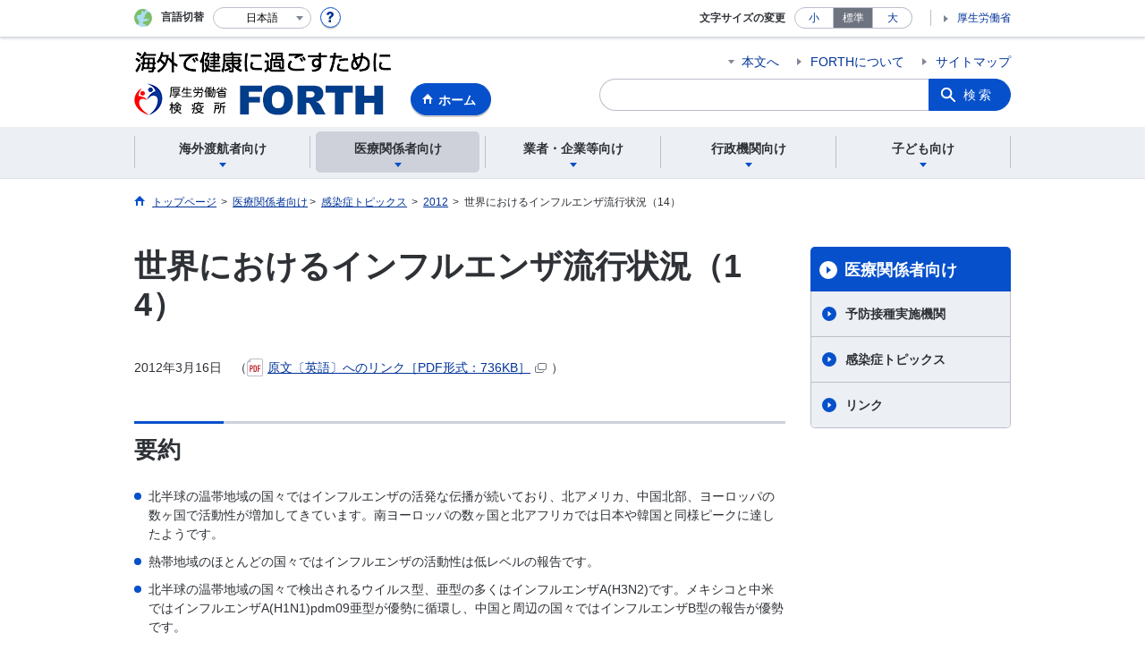

--- FILE ---
content_type: text/html
request_url: https://www.forth.go.jp/moreinfo/topics/2012/03221346.html
body_size: 9329
content:
<!DOCTYPE html>
<html lang="ja" class="is-nojs">
<head prefix="og: http://ogp.me/ns# fb: http://ogp.me/ns/fb# article: http://ogp.me/ns/article#">
<meta charset="UTF-8">
<meta name="robots" content="index,follow">
<meta http-equiv="X-UA-Compatible" content="IE=edge">
<meta name="viewport" content="width=device-width,initial-scale=1">
<meta name="format-detection" content="telephone=no">
<meta name="description" content="厚生労働省検疫所「FORTH」、海外で健康に過ごすために。">
<meta name="keywords" content="FORTH,厚生労働省検疫所,感染症,伝染病,鳥インフルエンザ,黄熱,デング熱,コレラ,予防接種,Pro-MED">
<meta property="og:title" content="世界におけるインフルエンザ流行状況（14）">
<meta property="og:type" content="website">
<meta property="og:url" content="https://www.forth.go.jp/moreinfo/topics/2012/03221346.html">
<meta property="og:image" content="">
<meta property="og:site_name" content="">
<meta property="og:description" content="厚生労働省検疫所「FORTH」、海外で健康に過ごすために。">
<meta property="fb:app_id" content="">
<title>FORTH｜最新ニュース｜2012年｜世界におけるインフルエンザ流行状況（14）</title>
<link rel="canonical" href="https://www.forth.go.jp/moreinfo/topics/2012/03221346.html">
<link rel="stylesheet" href="/common/css/app.css">
<link rel="stylesheet" href="/common/css/acn.css">
<script>document.documentElement.className = document.documentElement.className.replace('is-nojs', 'is-js');</script>
<script src="/common/js/newDate.js"></script>
</head>
<body class="t-forth nav02">
<noscript>
<p>このページではJavaScriptを使用しています。JavaScriptを有効にしてください。</p>
</noscript>
<div class="l-wrapper" id="top">

<header class="l-header">
<div class="l-headerMain">
<div class="l-headerMain__inner">
<div class="l-headerMain__left">
<div class="m-headerLogo" style="top:-8px;"><a href="https://www.forth.go.jp/"><img src="/content/000032627.png" alt="FORTH For Traveler's Health 海外で健康に過ごすために"></a></div>
<a href="https://www.forth.go.jp/" class="m-headerHome" style="top:-8px;"><span>ホーム</span></a>
<button type="button" class="m-headerHmenu js-hmenu"><span class="m-headerHmenu__line"><span>メニュー</span></span></button>
<!-- /.l-headerMain__left --></div>
<div class="l-headerMain__right">
<ul class="m-headerLink">
<li><a href="#content" class="m-headerLink--main js-scroll" data-id="#content">本文へ</a></li>

<li><a href="https://www.forth.go.jp/about/01.html">FORTHについて</a></li>

<li><a href="https://www.forth.go.jp/sitemap/index.html">サイトマップ</a></li>

<li class="m-headerLink--sp"><a href="https://www.mhlw.go.jp/" data-icon="external">厚生労働省</a></li>
</ul>

<form action="/search.html" id="cse-search-box">
<div class="m-headerSearch"><label for="q"><input type="text" class="m-headerSearch__textbox" name="q" id="q" title="カスタム検索" placeholder="カスタム検索"></label>
<input type="hidden" name="cx" value="003236481606497161507:quoekilltbq">
<input type="hidden" name="cof" value="FORID:9">
<input type="hidden" name="ie" value="UTF-8">
<button type="submit" name="sa" class="m-headerSearch__button">検索</button>
<!-- /.m-headerSearch --></div>
</form>
<script type="text/javascript" src="https://www.google.com/cse/brand?form=cse-search-box&lang=ja"></script>

<!-- /.l-headerMain__right --></div>
<!-- /.l-headerMain__inner --></div>
<!-- /.l-headerMain --></div>
<div class="l-headerUtil">
<div class="l-headerUtil__inner">
<div class="m-headerUtil">
<div class="m-headerUtil__lang">
<div class="m-headerUtil__lang__ttl"><span>言語切替</span></div>
<p class="m-headerUtil__lang__help"><a href="#" class="js-modal"><img src="/common/img/icn_help.svg" alt="ヘルプ情報"></a></p>
<div class="m-modal">
<div class="m-modal__content">
<div class="m-modal__inner" tabindex="0">
<div class="m-hdgLv3"><div class="m-hdgLv3__hdg">「言語切替」サービスについて</div></div>
<div><p>このホームページを、英語・中国語・韓国語へ機械的に自動翻訳します。以下の内容をご理解のうえ、ご利用いただきますようお願いします。</p>

<ul class="m-listOrder">
	<li><span class="m-listOrder__sym">1.</span>

		<div class="m-listOrder__txt">翻訳対象はページ内に記載されている文字情報となります。画像等で表現する内容は翻訳されません。</div>
	</li>
	<li><span class="m-listOrder__sym">2.</span>
		<div class="m-listOrder__txt">機械による自動翻訳のため、必ずしも正確な翻訳であるとは限りません。</div>
	</li>
	<li><span class="m-listOrder__sym">3.</span>
		<div class="m-listOrder__txt">翻訳前の日本語ページに比べ、画面の表示に若干時間がかかる場合があります。</div>
	</li>
</ul>
</div>
<button type="button" class="m-modal__close"><span>閉じる</span></button>
<!-- /.m-modal__inner --></div>
<!-- /.m-modal__content --></div>
<!-- /.m-modal --></div>
<div class="m-headerUtil__lang__select">
<div class="m-headerUtil__lang__select__current"><button type="button" id="headerLang">
<span class="is-ja">日本語</span>
<span class="is-en">English</span>
<span class="is-cn">中文(简体字)</span>
<span class="is-tw">中文(繁體字)</span>
<span class="is-ko">한국어</span>
<img src="/common/img/icn_lang.svg" alt="開く"></button></div>
<ul class="m-headerUtil__lang__select__list">
<li><olang><a href="" lang="ja" data-lang="ja">日本語</a></olang></li>
<li><olang><a href="https://translation.mhlw.go.jp
/LUCMHLW/ns/w1/jaen/" lang="en" data-lang="en">English</a></olang></li>
<li><olang><a href="https://translation.mhlw.go.jp
/LUCMHLW/ns/w1/jazh/" lang="zh-cn" data-lang="zh-cn">中文(简体字)</a></olang></li>
<li><olang><a href="https://translation.mhlw.go.jp
/LUCMHLW/ns/w1/jazhb/" lang="zh-tw" data-lang="zh-tw">中文(繁體字)</a></olang></li>
<li><olang><a href="https://translation.mhlw.go.jp
/LUCMHLW/ns/w1/jako/" lang="ko" data-lang="ko">한국어</a></olang></li>
</ul>
<olang><script src="https://code.jquery.com/jquery-3.2.1.min.js"></script></olang>
<script>
$(function(){
	if (location.href.indexOf("tl.cgi") != -1) {
	var url = location.href
	var translation_url = url.slice(0,url.indexOf("?SLANG")).slice(url.indexOf("tl.cgi/") + 7);
	}else{
	var translation_url = location.href;
	}
	$("ul.m-headerUtil__lang__select__list a").each(function() {
	$(this).attr("href",$(this).attr("href") + translation_url);
	});
});
</script>

<!-- /.m-headerUtil__lang__select --></div>
<!-- /.m-headerUtil__lang --></div>
<div class="m-headerUtil__support">
<dl class="m-headerUtil__fontsize">
<dt>文字サイズの変更</dt>
<dd><a href="#" class="tsMinus" data-size="s">小</a></dd>
<dd><a href="#" class="is-current tsReset" data-size="m">標準</a></dd>
<dd><a href="#" class="tsPlus" data-size="l">大</a></dd>
<!-- /.m-headerUtil__fontsize --></dl>
<ul class="m-headerUtil__support__list">
<li><a href="https://www.mhlw.go.jp/">厚生労働省</a></li>
</ul>
<!-- /.m-headerUtil__support --></div>
<!-- /.m-headerUtil --></div>
<!-- /.l-headerUtil__inner --></div>
<!-- /.l-headerUtil --></div>
<nav class="l-headerGnav">
<div class="l-headerGnav__inner">
<ul class="m-headerGnav">
<li><a href="#" class="js-mdrop" data-id="megadrop-01"><span><span>海外渡航者向け​</span></span></a>
<div class="m-headerMdrop" id="megadrop-01">
<div class="m-headerMdrop__content">
<div class="m-headerMdrop__hdg">
<div class="m-headerMdrop__hdg--lv2"><a href="#mdorop-01" class="js-toggle-sp" data-id="mdorop-01">海外渡航者向け​
<span class="m-headerMdrop__hdg--lv2__icn"><img src="/common/img/icn_toggle_plus.svg" alt="開く"></span></a></div>
<p class="m-headerMdrop__hdg__link"><a href="/travel/index.html">海外渡航者向け​トップへ</a></p>
<!-- /.m-headerMdrop__hdg --></div>
<div class="m-headerMdrop__content__inner">
<ul class="m-headerMdrop__menu" id="mdorop-01">
<li class="m-headerMdrop__menu--sp"><a href="/travel/index.html"><span>海外渡航者向け​トップへ</span></a></li>
<li><a href="/news/index.html"><span>お知らせ</span></a></li>
<li><a href="https://www.forth.go.jp/useful/attention/index.html"><span>海外渡航にあたって</span></a></li>
<li><a href="/moreinfo/topics/infectious_disease_name.html"><span>感染症情報</span></a></li>
<li><a href="/moreinfo/topics/useful_infection.html"><span>どうやってうつる？（感染症についての情報）</span></a></li>
<li><a href="/moreinfo/topics/yellow_fever_certificate.html"><span>黄熱について</span></a></li>
<li><a href="/moreinfo/topics/useful_malaria.html"><span>マラリアについて</span></a></li>
<li><a href="/moreinfo/topics/useful_vaccination.html"><span>海外渡航のためのワクチン</span></a></li>
<li><a href="https://www.forth.go.jp/destinations/index.html"><span>国・地域別情報</span></a></li>
<li><a href="/moreinfo/topics/animal.html"><span>動物と一緒の渡航について</span></a></li>
<li><a href="/topics/fragment1.html"><span>新着情報</span></a></li>
<li><a href="https://www.forth.go.jp/moreinfo/vaccination.html"><span>予防接種実施機関</span></a></li>
<li><a href="https://www.forth.go.jp/link/index.html"><span>リンク</span></a></li>
<!-- /.m-headerMdrop__menu --></ul>
<!-- /.m-headerMdrop__content__inner --></div>
<button type="button" class="m-headerMdrop__close"><span>閉じる</span></button>
<!-- /.m-headerMdrop__content --></div>
<!-- /.m-headerMdrop --></div>
</li>
<li><a href="#" class="js-mdrop" data-id="megadrop-02"><span><span>医療関係者向け​</span></span></a>
<div class="m-headerMdrop" id="megadrop-02">
<div class="m-headerMdrop__content">
<div class="m-headerMdrop__hdg">
<div class="m-headerMdrop__hdg--lv2"><a href="#mdorop-02" class="js-toggle-sp" data-id="mdorop-02">医療関係者向け​
<span class="m-headerMdrop__hdg--lv2__icn"><img src="/common/img/icn_toggle_plus.svg" alt="開く"></span></a></div>
<p class="m-headerMdrop__hdg__link"><a href="/healthcare/index.html">医療関係者向け​トップへ</a></p>
<!-- /.m-headerMdrop__hdg --></div>
<div class="m-headerMdrop__content__inner">
<ul class="m-headerMdrop__menu" id="mdorop-02">
<li class="m-headerMdrop__menu--sp"><a href="/healthcare/index.html"><span>医療関係者向け​トップへ</span></a></li>
<li><a href="https://www.forth.go.jp/moreinfo/vaccination.html"><span>予防接種実施機関</span></a></li>
<li><a href="https://www.forth.go.jp/link/index.html"><span>リンク</span></a></li>
<!-- /.m-headerMdrop__menu --></ul>
<!-- /.m-headerMdrop__content__inner --></div>
<button type="button" class="m-headerMdrop__close"><span>閉じる</span></button>
<!-- /.m-headerMdrop__content --></div>
<!-- /.m-headerMdrop --></div>
</li>
<li><a href="#" class="js-mdrop" data-id="megadrop-03"><span><span>業者・企業等向け​</span></span></a>
<div class="m-headerMdrop" id="megadrop-03">
<div class="m-headerMdrop__content">
<div class="m-headerMdrop__hdg">
<div class="m-headerMdrop__hdg--lv2"><a href="#mdorop-03" class="js-toggle-sp" data-id="mdorop-03">業者・企業等向け​
<span class="m-headerMdrop__hdg--lv2__icn"><img src="/common/img/icn_toggle_plus.svg" alt="開く"></span></a></div>
<p class="m-headerMdrop__hdg__link"><a href="/company/index.html">業者・企業等向け​トップへ</a></p>
<!-- /.m-headerMdrop__hdg --></div>
<div class="m-headerMdrop__content__inner">
<ul class="m-headerMdrop__menu" id="mdorop-03">
<li class="m-headerMdrop__menu--sp"><a href="/company/index.html"><span>業者・企業等向け​トップへ</span></a></li>
<li><a href="/moreinfo/topics/useful_vaccination.html"><span>海外渡航のためのワクチン</span></a></li>
<li><a href="https://www.forth.go.jp/moreinfo/vaccination.html"><span>予防接種実施機関</span></a></li>
<li><a href="https://www.forth.go.jp/link/index.html"><span>リンク</span></a></li>
<!-- /.m-headerMdrop__menu --></ul>
<!-- /.m-headerMdrop__content__inner --></div>
<button type="button" class="m-headerMdrop__close"><span>閉じる</span></button>
<!-- /.m-headerMdrop__content --></div>
<!-- /.m-headerMdrop --></div>
</li>
<li><a href="#" class="js-mdrop" data-id="megadrop-04"><span><span>行政機関向け​</span></span></a>
<div class="m-headerMdrop" id="megadrop-04">
<div class="m-headerMdrop__content">
<div class="m-headerMdrop__hdg">
<div class="m-headerMdrop__hdg--lv2"><a href="#mdorop-04" class="js-toggle-sp" data-id="mdorop-04">行政機関向け​
<span class="m-headerMdrop__hdg--lv2__icn"><img src="/common/img/icn_toggle_plus.svg" alt="開く"></span></a></div>
<p class="m-headerMdrop__hdg__link"><a href="/administration/index.html">行政機関向け​トップへ</a></p>
<!-- /.m-headerMdrop__hdg --></div>
<div class="m-headerMdrop__content__inner">
<ul class="m-headerMdrop__menu" id="mdorop-04">
<li class="m-headerMdrop__menu--sp"><a href="/administration/index.html"><span>行政機関向け​トップへ</span></a></li>
<li><a href="https://www.mhlw.go.jp/stf/seisakunitsuite/bunya/0000121431_00209.html"><span>最新の水際対策（厚生労働省ホームページ）</span></a></li>
<li><a href="/ihr/index.html"><span>業務報告書</span></a></li>
<li><a href="https://www.forth.go.jp/moreinfo/vaccination.html"><span>予防接種実施機関</span></a></li>
<li><a href="https://www.forth.go.jp/link/index.html"><span>リンク</span></a></li>
<!-- /.m-headerMdrop__menu --></ul>
<!-- /.m-headerMdrop__content__inner --></div>
<button type="button" class="m-headerMdrop__close"><span>閉じる</span></button>
<!-- /.m-headerMdrop__content --></div>
<!-- /.m-headerMdrop --></div>
</li>
<li><a href="#" class="js-mdrop" data-id="megadrop-05"><span><span>子ども向け</span></span></a>
<div class="m-headerMdrop" id="megadrop-05">
<div class="m-headerMdrop__content">
<div class="m-headerMdrop__hdg">
<div class="m-headerMdrop__hdg--lv2"><a href="#mdorop-05" class="js-toggle-sp" data-id="mdorop-05">子ども向け
<span class="m-headerMdrop__hdg--lv2__icn"><img src="/common/img/icn_toggle_plus.svg" alt="開く"></span></a></div>
<p class="m-headerMdrop__hdg__link"><a href="/kids/index.html">子ども向けトップへ</a></p>
<!-- /.m-headerMdrop__hdg --></div>
<div class="m-headerMdrop__content__inner">
<ul class="m-headerMdrop__menu" id="mdorop-05">
<li class="m-headerMdrop__menu--sp"><a href="/kids/index.html"><span>子ども向けトップへ</span></a></li>
<li><a href="/kids/quiz.html"><span>クイズ​</span></a></li>
<li><a href="/kids/downloads.html"><span>ダウンロードコンテンツ</span></a></li>
<li><a href="https://www.forth.go.jp/Quaran/quaran-travel-Q&A.html"><span>クアランの海外旅行Q&A​</span></a></li>
<!-- /.m-headerMdrop__menu --></ul>
<!-- /.m-headerMdrop__content__inner --></div>
<button type="button" class="m-headerMdrop__close"><span>閉じる</span></button>
<!-- /.m-headerMdrop__content --></div>
<!-- /.m-headerMdrop --></div>
</li>
<!-- /.m-headerGnav --></ul>
<!-- /.l-headerGnav__inner --></div>
<div class="m-headerGnav__close--sp"><button type="button" class="m-headerGnav__close--sp__button"><span>閉じる</span></button></div>
<!-- /.l-headerGnav --></nav>

<!-- /.l-header --></header>


<main class="l-content" id="content">
<div class="l-contentHead">
<div class="l-contentHead__inner">

<ol class="m-navBreadcrumb" itemscope="" itemtype="http://schema.org/BreadcrumbList">
<li itemprop="itemListElement" itemscope="" itemtype="http://schema.org/ListItem">
<a href="/index.html" itemprop="item"><span itemprop="name">トップページ</span></a>
<meta itemprop="position" content="1"><span>&gt;</span></li>
<li itemprop="itemListElement" itemscope="" itemtype="http://schema.org/ListItem">
<a href="/healthcare/index.html" itemprop="item"><span itemprop="name">医療関係者向け​</span></a>
<meta itemprop="position" content="2"><span>&gt;</span></li>
<li itemprop="itemListElement" itemscope="" itemtype="http://schema.org/ListItem">
<a href="/moreinfo/topics/index.html" itemprop="item"><span itemprop="name">感染症トピックス</span></a>
<meta itemprop="position" content="3"><span>&gt;</span></li>
<li itemprop="itemListElement" itemscope="" itemtype="http://schema.org/ListItem">
<a href="/moreinfo/topics/2012/index.html" itemprop="item"><span itemprop="name">2012</span></a>
<meta itemprop="position" content="4"><span>&gt;</span></li>
<li itemprop="itemListElement" itemscope="" itemtype="http://schema.org/ListItem">
<span itemprop="name" aria-current="page">世界におけるインフルエンザ流行状況（14）</span>
<meta itemprop="position" content="5"></li>
<!-- /.m-navBreadcrumb --></ol>

<!-- /.l-contentHead__inner --></div>
<!-- /.l-contentHead --></div>

<div class="l-contentBody">
<div class="l-contentBody__inner">
<div class="l-contentMain">

<div class="m-hdgLv1"><h1 class="m-hdgLv1__hdg">世界におけるインフルエンザ流行状況（14）</h1></div><p class="m-txtM">2012年3月16日　（<a data-icon="pdf" href="http://www.who.int/influenza/surveillance_monitoring/updates/2012_03_16_GIP_update_155.pdf" target="_blank">原文〔英語〕へのリンク［PDF形式：736KB］</a>）</p><div class="m-hdgLv2"><h2 class="m-hdgLv2__hdg">要約</h2></div><ul class="m-list"><li>北半球の温帯地域の国々ではインフルエンザの活発な伝播が続いており、北アメリカ、中国北部、ヨーロッパの数ヶ国で活動性が増加してきています。南ヨーロッパの数ヶ国と北アフリカでは日本や韓国と同様ピークに達したようです。</li><li>熱帯地域のほとんどの国々ではインフルエンザの活動性は低レベルの報告です。</li><li>北半球の温帯地域の国々で検出されるウイルス型、亜型の多くはインフルエンザA(H3N2)です。メキシコと中米ではインフルエンザA(H1N1)pdm09亜型が優勢に循環し、中国と周辺の国々ではインフルエンザB型の報告が優勢です。</li><li>オセルタミビル耐性は非常に低レベルでの報告が続いていて過去シーズンで報告されたレベルを超えて特に増加はしていません。</li></ul><div class="m-hdgLv2"><h2 class="m-hdgLv2__hdg">北半球の温帯地域</h2></div><p class="m-txtM">全般的にはインフルエンザ活動性はまだ増加しています。アメリカ合衆国（US）とイギリス（UK）を含むいくつかの地域では今回は過去と比較して穏やかなシーズンだったようです。しかし他の国々での活動性は例年通りのレベルかそれよりも高いレベルに達したようです。</p><p class="m-txtM"><em>北部アメリカ</em>；<br>カナダでは、過去数週間にわたりインフルエンザ活動性は全体的に増加してきています。国内インフルエンザ様疾患（ILI）での受診率は、2月最終週に1,000件当たり31.3件から38.6件に増加し、臨床検体に占めるインフルエンザ陽性株の割合は10.5%から17.9%へ増加しました。施設でのインフルエンザ発生率も2月の後半2週間で著明に増加しました。疫学週第9週(2月26日~3月3日)に、長期療養施設13件、学校9件、病院1件、他の施設6件からなる29件の発生が有りました。このシーズン中に160件のインフルエンザに関連する小児入院の報告があり、その69%が5歳以下の幼児でした。この入院の53%はインフルエンザAに関連したものでした。本シーズン中226件の成人入院がありましたがその47.8%は65歳以上の高齢者でした。ILI活動性は例年と同程度でした；施設での発生数は例年同時期よりいくらか少ないようでした。インフルエンザB型の陽性検体の割合は増加してきていて、シーズンの初めには36.5%でしたが、疫学週内の割合は46.6%を占めています。A型とB型の割合は年齢によって偏っています；第9週、5歳以下の幼児で検出されたインフルエンザウイルスの50%はB型が占めていましたが、65歳以上の高齢者では29.3%でした。亜型情報では本シーズン、5歳以下の幼児から分離されるインフルエンザAの30.2%はA(H1N1)pdm09でしたが、65歳以上の高齢者では8.1%のみでした。シーズンの初めから精査された107株のインフルエンザA(H3N2)の94.4%が現在のワクチン株（A/Perth/16/2009）と抗原的に関連がありました。同様に、A(H1N1)pdm09ウイルス87株の98.9%が抗原的にワクチンウイルスA/California/07/2009と類似していました。精査されたB型ウイルスの55.3%はワクチンウイルスB/Brisbane/60/2208と類似しており、44.7%は山形系統に属するB/Wisconsin/01/2010-likeと抗原的に関連がありました。シーズンの初めから抗ウイルス剤耐性を検査したウイルス全てがオセルタミビル(451株)とザナミビル(450株)に感受性でした。</p><p class="m-txtM">アメリカ合衆国国内では、インフルエンザ活動性はいくつかの地域で増加していますがILIは全国的に比較的低いままで、外来患者の2%で報告されているのみです。ILIの国内での季節的閾値は2.4%です。インフルエンザ陽性呼吸器検体の割合は18.4%から21.3%まで増加しました。3州（アラバマ、ミズーリ、オクラホマ州）で高いILI活動性が報告され、2州（イリノイ、カンザス州）で中等度の活動性が報告され、他の州は低いか、ごくわずかの報告です。広範囲なインフルエンザ活動性の報告があった州は前週の6州から9州に増加しました。122の都市での定点報告では肺炎やインフルエンザでの死亡者は、季節的閾値以下でした。インフルエンザ関連の小児死亡が1例報告され、今シーズンの18歳以下の小児死亡者は合計5症例になりました。検査室で確定診断された593例のインフルエンザ関連入院患者のうち、521例（87.9%）はインフルエンザA、61症例(10.3%)はインフルエンザB、1例（0.2%）はA型とB型の同時感染でした。インフルエンザAのうち、185症例はA(H3N2)、61症例がA(H1N1)pdm09でした。成人インフルエンザ入院症例の基礎疾患として最も多く報告されているのは慢性肺疾患、代謝性疾患、肥満でした。小児インフルエンザ入院症例の基礎疾患として最も多いのは慢性肺疾患、喘息、神経学的疾患でした。しかしながら、入院した小児症例の50%では基礎疾患は認められませんでした。インフルエンザAウイルスがほとんどの地域で検出されるインフルエンザウイルスのほとんどを占めており、3月第1週に報告されたウイルスの94.7%を占めていました。本シーズンの初めから亜型確定されたインフルエンザAの76.8%はA(H3N2)、ですが、インフルエンザA(H1N1)pdm09と比較してわずかにその割合が減少してきています。3月第1週のA(H3N2)ウイルスはインフルエンザAの64.7%でした。抗原性を調べた407株のインフルエンザA(H3N2)ウイルスの78.4%と127株のA(H1N1)pdm09ウイルスの98.4%で現在の季節性インフルエンザ3価ワクチンに含まれるウイルスと抗原的に関連性がありました。このことからワクチンウイルスに関連性のないA(H3N2)ウイルスの検出が顕著に増加していることがわかります。検査されたインフルエンザBウイルス78株のうち36株(46.2%)はビクトリア系統に属する性質を持っており2011-2012北半球インフルエンザワクチンのインフルエンザB成分であるB/Brisbane/60/2008-likeと特徴付けられました。本シーズン検査された439株のインフルエンザAウイルス1株を除く全ての株と79株のインフルエンザBウイルス全てがノイラミニダーゼ阻害剤である抗ウイルス薬オセルタミビルとザナミビルに感受性でした。耐性ウイルス1株はインフルエンザA(H1N1)pdm09でした。</p><p class="m-txtM">メキシコではインフルエンザ陽性検体の割合が3月の上旬で約30%から25%へ減少しました。これは今年の初めからで最も低い値です。インフルエンザA(H1N1)pdm09が依然として最も多いウイルス亜型でした。</p><p class="m-txtM"><em>ヨーロッパ</em>；<br>ヨーロッパでは、大陸のほとんどで呼吸器疾患のレベルは安定、または増加し続けているという報告ですが、アルバニア、ブルガリア、イタリア、スペインはILIとARIでの受診率は減少し始めたと報告しています。3月第1週（疫学第10週）に、定点外来機関で採取された1,708検体のうち、723検体(42%)がインフルエンザウイルス陽性で、2週間連続でピーク時の46%から減少してきています。ほとんどの国のILI受診率は2010/2011インフルエンザシーズン中に報告されたレベル以下ですが、これは普遍的なものではなくいくつかの国では昨年レベルを超えました。SARI症例数は2010/2011同時期に比較し低い割合ですが、本シーズン中に増加する可能性があります。EuroMOMO（ヨーロッパ死亡率監視プロジェクト）により報告された全死亡数もシーズンはじめには低かったのですが、過去数週間65歳以上の高齢者で増加しました。ヨーロッパ全体で、検査室で確定診断されたインフルエンザ症例の91%はインフルエンザAで、9%はインフルエンザBでした。シーズンはじめから循環しているインフルエンザAウイルスの98.8%はインフルエンザA(H3N2)で、最も多く検出され続けています。本シーズンの初めから精査された全てのインフルエンザAウイルスは現在のワクチンウイルスと類似していました；インフルエンザB10(20？)株のうち12株は山形系統でした。抗ウイルス剤感受性について検査したウイルス245株から耐性株は見つかりませんでした。</p><p class="m-txtM"><em>北部アフリカと東部地中海地域</em>；<br>これらの地域のインフルエンザ活動性は今年の初めにピークに達し、インフルエンザ陽性検体数も過去数週間低い値です。シーズンを通してインフルエンザA(H3N2)が最も多い亜型でしたが、A(H1N1)pdm09ウイルスの割合が増加してきており、先週最も多い亜型となりました。</p><p class="m-txtM"><em>アジア</em>；<br>中国北部では、国内定点機関から報告されるILIの割合は、前週よりわずかに増加し現在3%を超えましたが、1月のピーク時より低い値です。全体的な割合は前シーズンと同様です。モンゴルのILI割合は増加し、国内警戒域値を超えました。入院患者中の肺炎患者の割合は過去3週間顕著に増加し2010/2011シーズンのピーク時より高くなりました。両国共にB型インフルエンザウイルスが依然優勢に循環しています。日本と韓国のインフルエンザ活動性はそれぞれ1月と2月のピーク時から減少傾向を示しています。日本と韓国のシーズン中に循環していたウイルスはインフルエンザA(H3N2)が優勢でしたが、インフルエンザBの割合も過去数週間増加しました。</p><div class="m-hdgLv2"><h2 class="m-hdgLv2__hdg">熱帯地域</h2></div><p class="m-txtM"><em>アメリカ</em>；<br>インフルエンザ伝播は低いか検知できないレベルと報告されています。</p><p class="m-txtM"><em>サハラ以南アフリカ</em>；<br>データの入手できた国ではほとんどの国でインフルエンザ活動性はほとんど認められていません。</p><p class="m-txtM"><em>アジア</em>；<br>全体的にインフルエンザ活動性は減少しているか低く、インフルエンザBが依然最も多く検出されています。<br>中国南部では国内定点機関から報告されるILI受診の割合はわずかに減少し3%以下となりました。中国南部で第9週に検査された1,173検体のうち、552検体(47.1%)はインフルエンザ陽性でした。インフルエンザウイルス伝播のほとんどがインフルエンザB（陽性検体の71%）によるものでした；インフルエンザA亜型の100%がインフルエンザA(H3N2)でした。中国香港では2月中旬にピークに達したようです。ほとんどのインフルエンザ伝播はインフルエンザBによるものでした(78%)。18歳以上のインフルエンザ関連ICU入院、死亡モニタリングで2012年1月13日から57人が検査室確定診断を受け、34人が死亡しました。</p><div class="m-hdgLv2"><h2 class="m-hdgLv2__hdg">南半球の温帯地域</h2></div><p class="m-txtM">南米、オーストラリア、ニュージーランドのインフルエンザ活動性はシーズンオフレベルです。</p><div class="m-hdgLv2"><h2 class="m-hdgLv2__hdg">出典</h2></div><p class="m-txtM">WHO：<span lang="en">Influenza update</span>，16 March 2012<span lang="en">Update number</span>155<br><a data-icon="pdf" href="http://www.who.int/influenza/surveillance_monitoring/updates/2012_03_16_GIP_update_155.pdf" target="_blank">http://www.who.int/influenza/surveillance_monitoring/updates/2012_03_16_GIP_update_155.pdf［PDF形式：736KB］</a></p>

<div class="m-boxReader">
<a href="https://get.adobe.com/jp/reader/" target="_blank">
<div class="m-boxReader__body">
<p class="m-boxReader__txt">PDFファイルを見るためには、Adobe Readerというソフトが必要です。Adobe Readerは無料で配布されていますので、こちらからダウンロードしてください。</p>
<!-- /.m-boxReader__body --></div>
<div class="m-boxReader__figure">
<img src="/common/img/img_reader.png" alt="">
<!-- /.m-boxReader__figure --></div></a>
<!-- /.m-boxReader --></div>

<!-- /.l-contentMain --></div>
<div class="l-contentSub">
<nav class="m-navLocal">
	<h2 class="m-navLocal__hdg"><a href="/healthcare/index.html">医療関係者向け​</a></h2>

	<ul class="m-navLocal__layer3rd">
		<li><a href="https://www.forth.go.jp/moreinfo/vaccination.html">予防接種実施機関</a></li>
		<li><a href="https://www.forth.go.jp/moreinfo/topics/index.html">感染症トピックス</a></li>
		<li><a href="https://www.forth.go.jp/link/index.html">リンク</a></li>
		<!-- /.m-navLocal__layer3rd -->
	</ul>
	<!-- /.m-navLocal --></nav>

















<!-- /.l-contentSub --></div>
<!-- /.l-contentBody__inner --></div>
<!-- /.l-contentBody --></div>
<!-- /.l-content --></main>

<footer class="l-footer">
<div class="l-footerPagetop">
<div class="l-footerInner">
<a href="#top" class="m-footerPagetop js-scroll" data-id="#top"><span>ページの先頭へ</span></a>
<!-- /.l-footerInner --></div>
<!-- /.l-footerPagetop --></div>
<div class="l-footerNav">
<div class="l-footerInner">
<div class="m-footerPost">
<p class="m-footerPost__idea"><b class="m-footerPost__idea__ttl">皆様からの情報を募集しています</b>
<a href="https://www.forth.go.jp/form/pub/forth01/contact_form" class="m-footerPost__idea__btn">情報提供フォーム</a></p>
<!-- /.m-footerPost --></div>


<div class="m-footerSitemap">
<div class="m-footerSitemap__content">
<ul class="m-footerSitemap__parent">
<li><a href="/travel/index.html" class="js-toggle-sp" data-id="footer-sitemap-01">海外渡航者向け​
<span class="m-footerSitemap__parent__icn"><img src="/common/img/icn_toggle_plus.svg" alt="開く"></span></a>
<ul class="m-footerSitemap__child" id="footer-sitemap-01">
<li class="m-footerSitemap__child__top"><a href="/travel/index.html">海外渡航者向け​トップへ</a></li>
<li><a href="/news/index.html">お知らせ</a></li>
<li><a href="https://www.forth.go.jp/useful/attention/index.html">海外渡航にあたって</a></li>
<li><a href="/moreinfo/topics/infectious_disease_name.html">感染症情報</a></li>
<li><a href="/moreinfo/topics/useful_infection.html">どうやってうつる？（感染症についての情報）</a></li>
<li><a href="/moreinfo/topics/yellow_fever_certificate.html">黄熱について</a></li>
<li><a href="/moreinfo/topics/useful_malaria.html">マラリアについて</a></li>
<li><a href="/moreinfo/topics/useful_vaccination.html">海外渡航のためのワクチン</a></li>
<li><a href="https://www.forth.go.jp/destinations/index.html">国・地域別情報</a></li>
<li><a href="/moreinfo/topics/animal.html">動物と一緒の渡航について</a></li>
<li><a href="/topics/fragment1.html">新着情報</a></li>
<li><a href="https://www.forth.go.jp/moreinfo/vaccination.html">予防接種実施機関</a></li>
<li><a href="https://www.forth.go.jp/link/index.html">リンク</a></li>
</ul>
</li>
</ul>
</div>
<div class="m-footerSitemap__content--col2-3">
<ul class="m-footerSitemap__parent">
<li><a href="/healthcare/index.html" class="js-toggle-sp" data-id="footer-sitemap-02">医療関係者向け​
<span class="m-footerSitemap__parent__icn"><img src="/common/img/icn_toggle_plus.svg" alt="開く"></span></a>
<ul class="m-footerSitemap__child" id="footer-sitemap-02">
<li class="m-footerSitemap__child__top"><a href="/healthcare/index.html">医療関係者向け​トップへ</a></li>
<li><a href="https://www.forth.go.jp/moreinfo/vaccination.html">予防接種実施機関</a></li>
<li><a href="https://www.forth.go.jp/link/index.html">リンク</a></li>
</ul>
</li>
<li><a href="/company/index.html" class="js-toggle-sp" data-id="footer-sitemap-03">業者・企業等向け​
<span class="m-footerSitemap__parent__icn"><img src="/common/img/icn_toggle_plus.svg" alt="開く"></span></a>
<ul class="m-footerSitemap__child" id="footer-sitemap-03">
<li class="m-footerSitemap__child__top"><a href="/company/index.html">業者・企業等向け​トップへ</a></li>
<li><a href="/moreinfo/topics/useful_vaccination.html">海外渡航のためのワクチン</a></li>
<li><a href="https://www.forth.go.jp/moreinfo/vaccination.html">予防接種実施機関</a></li>
<li><a href="https://www.forth.go.jp/link/index.html">リンク</a></li>
</ul>
</li>
</ul>
</div>
<div class="m-footerSitemap__content">
<ul class="m-footerSitemap__parent">
<li><a href="/administration/index.html" class="js-toggle-sp" data-id="footer-sitemap-04">行政機関向け​
<span class="m-footerSitemap__parent__icn"><img src="/common/img/icn_toggle_plus.svg" alt="開く"></span></a>
<ul class="m-footerSitemap__child" id="footer-sitemap-04">
<li class="m-footerSitemap__child__top"><a href="/administration/index.html">行政機関向け​トップへ</a></li>
<li><a href="https://www.mhlw.go.jp/stf/seisakunitsuite/bunya/0000121431_00209.html">最新の水際対策（厚生労働省ホームページ）</a></li>
<li><a href="/ihr/index.html">業務報告書</a></li>
<li><a href="https://www.forth.go.jp/moreinfo/vaccination.html">予防接種実施機関</a></li>
<li><a href="https://www.forth.go.jp/link/index.html">リンク</a></li>
</ul>
</li>
</ul>
</div>
<div class="m-footerSitemap__content">
<ul class="m-footerSitemap__parent">
<li><a href="/kids/index.html" class="js-toggle-sp" data-id="footer-sitemap-05">子ども向け
<span class="m-footerSitemap__parent__icn"><img src="/common/img/icn_toggle_plus.svg" alt="開く"></span></a>
<ul class="m-footerSitemap__child" id="footer-sitemap-05">
<li class="m-footerSitemap__child__top"><a href="/kids/index.html">子ども向けトップへ</a></li>
<li><a href="/kids/quiz.html">クイズ​</a></li>
<li><a href="/kids/downloads.html">ダウンロードコンテンツ</a></li>
<li><a href="https://www.forth.go.jp/Quaran/quaran-travel-Q&A.html">クアランの海外旅行Q&A​</a></li>
</ul>
</li>
</ul>
</div>
<!-- /.m-footerSitemap --></div>


<!-- /.l-footerInner --></div>
<!-- /.l-footerNav --></div>
<div class="l-footerInfo">
<div class="l-footerInner">
<ul class="m-footerLink">
<li><a href="/copyright/index.html">利用規約・リンク・著作権等について	</a></li>
<li><a href="https://www.forth.go.jp/about/contact/privacy.html">プライバシーポリシー</a></li>
<li><a href="https://www.mhlw.go.jp/accessibility/index.html">厚生労働省ウェブアクセシビリティ方針</a></li>
</ul>
<div class="m-footerInfo">
<p class="m-footerInfo__logo"><a href="https://www.forth.go.jp/"><img src="/content/000070808.png" alt="厚生労働省検疫所FORTH"></a></p>
<p class="m-footerInfo__address"><span>厚生労働省（法人番号6000012070001）</span><br />
東京検疫所　〒135-0064<br class="m-footerInfo__sp" />
東京都江東区青海2-7-11東京港湾合同庁舎8階</p>
<!-- /.m-footerInfo --></div>
<small class="m-footerCopy">© Quarantine Information Office, Ministry of Health, Labour, and Welfare Japan. All rights reserved.</small>
<!-- /.l-footerInner --></div>
<!-- /.l-footerInfo --></div>
<!-- /.l-footer --></footer>

<!-- /.l-wrapper --></div>
<script src="/common/js/bundle.js"></script>
<script src="/common/js/app.js"></script>
</body>
</html>

--- FILE ---
content_type: image/svg+xml
request_url: https://www.forth.go.jp/common/img/icn_external.svg
body_size: 830
content:
<?xml version="1.0" encoding="utf-8"?>
<!-- Generator: Adobe Illustrator 19.1.0, SVG Export Plug-In . SVG Version: 6.00 Build 0)  -->
<svg version="1.1" id="レイヤー_1" xmlns="http://www.w3.org/2000/svg" xmlns:xlink="http://www.w3.org/1999/xlink" x="0px"
	 y="0px" viewBox="-243 245 13 11" style="enable-background:new -243 245 13 11;" xml:space="preserve" width="13" height="11">
<style type="text/css">
	.st0{fill:#6E7380;}
</style>
<path class="st0" d="M-232,253h-1h-1h-4c-1.1,0-2-0.9-2-2v-2v-1v-1c0-1.1,0.9-2,2-2h6c1.1,0,2,0.9,2,2v4
	C-230,252.1-230.9,253-232,253z M-231,247c0-0.6-0.4-1-1-1h-6c-0.6,0-1,0.4-1,1v1v1v2c0,0.6,0.4,1,1,1h4h1h1c0.6,0,1-0.4,1-1V247z
	 M-241,255h6c0.6,0,1-0.4,1-1h1c0,1.1-0.9,2-2,2h-6c-1.1,0-2-0.9-2-2v-4c0-1.1,0.9-2,2-2v1c-0.6,0-1,0.4-1,1v4
	C-242,254.6-241.6,255-241,255z"/>
</svg>


--- FILE ---
content_type: application/javascript
request_url: https://www.forth.go.jp/common/js/app.js
body_size: 7433
content:
"use strict";var $win=window.innerWidth?window.innerWidth:$(window).width(),$body=$("body"),imgDir="/common/img/",PCVIEW=768,SPVIEW=767;$(function(){$body.append('<div class="m-headerMdrop__bg">');var e=$(".js-mdrop"),t=$(".m-headerMdrop"),i=$(".m-headerMdrop__bg");$(e).each(function(){var e=$(this).parent().width();$(this).parent().append('<span class="m-headerGnav__icn">'),$(this).parent().find(".m-headerGnav__icn").css("width",e)}),$(window).on("resize",function(){$(e).each(function(){var e=$(this).parent().width();$(this).parent().find(".m-headerGnav__icn").css("width",e)})}),$(e).on("click",function(){if((window.innerWidth?window.innerWidth:$(window).width())>=PCVIEW){var a=$(".l-content").position().top,n=$(".m-headerMdrop__hdg--lv2").find("a");$(n).attr("tabindex","-1").on("click",function(){return!1}),t.css("top",a);var s=$(this).attr("data-id"),r=$(".m-headerGnav__icn");return $(this).hasClass("is-active")?($(this).removeClass("is-active"),t.removeClass("is-active").fadeOut(300),$(i).removeClass("is-active is-pc").fadeOut(300),$(r).removeClass("is-active")):($(e).removeClass("is-active"),$(this).addClass("is-active"),t.removeClass("is-active").not("#"+s).fadeOut(300),$("#"+s).addClass("is-active").slideDown(300),$(i).fadeIn(300).addClass("is-active is-pc"),$(".l-headerMain, .l-headerUtil").on("click",function(){t.closeMegaDrop()}),$(r).removeClass("is-active"),$(this).parent().find(".m-headerGnav__icn").addClass("is-active")),$(this).parent("li").find(".m-headerMdrop__menu").setAdjustHeight({target:">li:nth-child(n+2)",each:3}),$(this).parent("li").find(".m-headerMdrop__menu > li:nth-child(n+2)").setAdjustHeight({target:">a>span",each:3}),!1}return!1});var a=$(".m-headerMdrop__bg, .m-headerMdrop__close");$(a).on("click",function(){if($(this).hasClass("is-sp"))return!1;t.closeMegaDrop()}),$.fn.closeMegaDrop=function(){return $(e).removeClass("is-active"),t.removeClass("is-active").fadeOut(300),$(i).removeClass("is-active is-pc").fadeOut(300),$(".m-headerGnav__icn").removeClass("is-active"),!1}}),$(function(){$(".js-scroll").on("click",function(){var e=$(this).attr("data-id"),t=$("#"===e||""===e?"html":e);if(console.log(e),0!==t.length){var i=t.offset().top;return $("body, html").animate({scrollTop:i},300,"swing"),$(e).attr("tabindex","-1").focus(),!1}})}),$(function(){$(".js-random").each(function(){$(this).find(">*").not(".is-fixed").random().appendTo(this)})}),$.fn.random=function(){var e=void 0,t=void 0,i=void 0;for(e=this.length-1;e>0;e--)t=Math.floor(Math.random()*(e+1)),i=this[e],this[e]=this[t],this[t]=i;return this},$(function(){$(".m-navTab").each(function(){$(this).find(".m-navTab__panel");var e=$(this).find(".js-tab"),t=$(this).find(".m-navTab__item");e.on("click",function(){var i=$(this),a=$(window).scrollTop(),n=i.attr("data-id");return!i.parent().hasClass("is-current")&&(e.attr({"aria-selected":"false",tabindex:"-1"}).parent().removeClass("is-current"),i.attr({"aria-selected":"true",tabindex:"0"}).focus(),i.parent().addClass("is-current"),t.removeClass("is-active"),$("#"+n).addClass("is-active").parent().attr("tabindex","-1"),$(window).scrollTop(a),!1)})}),$(window).on("keyup",function(e){if("js-tab"===document.activeElement.className){var t="is-active",i="is-current";switch(e.keyCode){case 37:!function(){var e=document.activeElement,a=e.parentNode.parentNode.parentNode,n=e.parentNode.parentNode,s=e.parentNode,r=$(s).prev("li").find("a").attr("data-id");if(0===$(n).find(".is-current").index())return!1;$(n).find("li").removeClass(i).find("a").attr("tabindex","-1"),$(s).prev("li").addClass(i).find("a").attr("tabindex","0"),$(a).find(".m-navTab__item").removeClass(t),$("#"+r).addClass(t),$(s).prev("li").find("a").focus()}();break;case 39:!function(){var e=document.activeElement,a=e.parentNode.parentNode.parentNode,n=e.parentNode.parentNode,s=e.parentNode,r=$(s).next("li").find("a").attr("data-id"),o=$(n).find("li").length;if($(n).find(".is-current").index()===o-1)return!1;$(n).find("li").removeClass(i).find("a").attr("tabindex","-1"),$(s).next("li").addClass(i).find("a").attr("tabindex","0"),$(a).find(".m-navTab__item").removeClass(t),$("#"+r).addClass(t),$(s).next("li").find("a").focus()}()}}})}),$(function(){var e=$(".l-header form");$(e).clone(!0).prependTo(".l-headerGnav").find(".m-headerSearch").addClass("is-sp");var t=$(".m-headerUtil__lang");$(t).clone(!0).addClass("is-sp").prependTo(".l-headerGnav"),$(".m-headerUtil__lang.is-sp").find(".m-headerUtil__lang__select__current > button").attr("id","headerLangSp");var i=$(".m-headerLink");$(i).clone(!0).addClass("is-sp").appendTo(".l-headerGnav__inner")}),$(function(){var e=$(".m-headerUtil__lang__select").find("button"),t=$(".m-headerUtil__lang__select__list"),i=$(".m-headerUtil__lang__select__current");e.on("click",function(){var e=$(this);return i.hasClass("is-active")?(i.removeClass("is-active"),t.stop().slideUp(300),e.find("img").attr("alt","開く")):(i.addClass("is-active"),t.stop().slideDown(300),e.find("img").attr("alt","閉じる")),!1})}),$(function(){var e=$(".m-modal");$(e).append('<div class="m-modal__bg">');var t=$(".js-modal"),i=$(".m-modal");t.on("click",function(e){e.preventDefault();return $(this).addClass("is-modalTrigger"),i.fadeIn(300),i.find(".m-modal__inner").focus(),$("body *").not(".m-modal *").attr("tabindex","-1"),!1}),$(document).keydown(function(e){27===e.keyCode&&i.modalClose()}).on("click",".m-modal__close, .m-modal__bg",function(){i.modalClose()});var a=null!==window.ontouchstart?"click":"touchstart";$(".m-modal__bg").on(a,function(){i.modalClose()}),$.fn.modalClose=function(){var e=$(".m-modal"),t=$(".js-modal");e.fadeOut(300),$("body *").not(".m-modal *").removeAttr("tabindex"),t.focus().removeClass("is-modalTrigger")}}),$(document).ready(function(){var e=$(".js-cmap");if(0!==e.length){if(e.find("img").hasClass("m-boxSub__map--japan")){var t=e.attr("data-current");e.find(".m-boxSub__map--japan").attr("src",e.find(".m-boxSub__map--japan").attr("src").replace(".png","_"+t+".png"))}$("img[usemap]").rwdImageMaps()}}),$(function(){$.mk_cookie={version:1,create:function(e){e=$.extend({name:"mk_cookie",value:null,days:365},e);var t=window.location.hostname+":"+e.name,i="";if(e.days){var a=new Date;a.setTime(a.getTime()+24*e.days*60*60*1e3),i="; expires="+a.toGMTString()}document.cookie=t+"="+e.value+i+"; path=/"},read:function(e){e=e?":"+e:":mk_cookie";for(var t=(e=window.location.hostname+e)+"=",i=document.cookie.split(";"),a=0;a<i.length;a++){for(var n=i[a];" "==n.charAt(0);)n=n.substring(1,n.length);if(0==n.indexOf(t))return n.substring(t.length,n.length)}return null},alertAll:function(){for(var e=document.cookie.split("; "),t="",i=0;i<e.length;i++)t+="["+i+"] "+e[i]+"\n";alert(t)}};var e=$(".js-fontAdjust"),t=$("html"),i="is-current";e.on("click",function(){var e=$(this).attr("data-size"),i=$(this).attr("class"),a=$body.attr("class");if(a.indexOf("t-mhlw")>-1||a.indexOf("t-pref")>-1){var n="mk_changeFontSize";"is-current"!==i&&("m"===e?(t.css("font-size","100%").removeClass("is-fontSizeL is-fontSizeM"),$.mk_cookie.create({name:n,value:"100%"})):"l"===e?(t.css("font-size","128.6%").removeClass("is-fontSizeL").addClass("is-fontSizeM"),$.mk_cookie.create({name:n,value:"128.6%"})):"xl"===e&&(t.css("font-size","142.9%").removeClass("is-fontSizeM").addClass("is-fontSizeL"),$.mk_cookie.create({name:n,value:"142.9%"})))}else a.indexOf("t-forth")>-1||a.indexOf("t-region");return!1}),$(document).ready(function(){var a=$.mk_cookie.read("mk_changeFontSize");if(null===a)return!1;a.indexOf("128.6%")>-1?(t.css("font-size","128.6%").addClass("is-fontSizeM"),e.removeClass(i),$('.js-fontAdjust[data-size="l"]').addClass(i)):a.indexOf("142.9%")>-1&&(t.css("font-size","142.9%").addClass("is-fontSizeL"),e.removeClass(i),$('.js-fontAdjust[data-size="xl"]').addClass(i))})}),$(function(){if($body.hasClass("t-region")){jQuery.cookie=function(e,t,i){if(void 0===t){var a=null;if(document.cookie&&""!=document.cookie)for(var n=document.cookie.split(";"),s=0;s<n.length;s++){var r=jQuery.trim(n[s]);if(r.substring(0,e.length+1)==e+"="){a=decodeURIComponent(r.substring(e.length+1));break}}return a}i=i||{},null===t&&(t="",i.expires=-1);var o="";if(i.expires&&("number"==typeof i.expires||i.expires.toUTCString)){var c;"number"==typeof i.expires?(c=new Date).setTime(c.getTime()+24*i.expires*60*60*1e3):c=i.expires,o="; expires="+c.toUTCString()}var l=i.path?"; path="+i.path:"",d=i.domain?"; domain="+i.domain:"",u=i.secure?"; secure":"";document.cookie=[e,"=",encodeURIComponent(t),o,l,d,u].join("")};$.fn.attrRep=function(e){var t=$.extend({name:"src",ret:"",rep:""},e),i=$(this).attr(t.name);return i&&($(this).data("before",i),i=i.replace(t.ret,t.rep),$(this).data("after",i),$(this).attr(t.name,i)),this},$.gd={textSize:function(e){function t(e,t){for(var i=0;i<e.length;i++)if(t==e[i]){var a=i;break}return a}var i=$.extend({area:".t-region",cookieName:"text_size",cookieValue:{expires:365,path:"/"},sizeUpClass:".text_size_up",sizeDownClass:".text_size_down",sizeNormalClass:".text_size_normal",size:"75%,87.5%,130%,175%",defaultSize:"87.5%",smallStr:"これ以上文字を縮小することはできません。\nThe font size can't be decreased any more. \n字体大小不能再缩小。\n字體大小不能再縮小。\n문자를 더 이상 축소 할 수 없습니다.",bigStr:"これ以上文字を拡大することはできません。\nThe font size can't be increased any more.\n字体大小不能再放大。\n字體大小不能再放大。\n문자를 더 이상 확대 할 수 없습니다."},e),a=$(i.area),n=$.cookie(i.cookieName),s=$(document.body);n?s.css("fontSize",n):s.css("fontSize",i.defaultSize);var r=i.size.split(","),o=r[0],c=r[r.length-1],l=s.get(0).style.fontSize,d=t(r,l);a.find(i.sizeUpClass).each(function(){$(this).on("click.textSize",function(){return l==c?alert(i.bigStr):(s.css("fontSize",r[d+1]),l=s.get(0).style.fontSize,d++),$.cookie(i.cookieName,l,i.cookieValue),!1})}),a.find(i.sizeDownClass).each(function(){$(this).on("click.textSize",function(){return l==o?alert(i.smallStr):(s.css("fontSize",r[d-1]),l=s.get(0).style.fontSize,d--),$.cookie(i.cookieName,l,i.cookieValue),!1})}),a.find(i.sizeNormalClass).each(function(){$(this).on("click.textSize",function(){return s.css("fontSize",i.defaultSize),l=s.get(0).style.fontSize,d=t(r,l),$.cookie(i.cookieName,l,i.cookieValue),!1})})},changeStyle:function(e){function t(e,t,a){var r=a.attr("href"),o=$("#"+t),c=o.attr("href"),l=$.cookie(t);if(null==l)l=c+","+e,$.cookie(t,l,i.cookieValue);else{var d,u=$.cookie(t).split(",");u[1]=e,d=u.join(","),$.cookie(t,d,i.cookieValue)}if(a.attr("id")==a.attr("class")){if(!u)return!1;o.attr("href",u[0])}else o.attr("href",r);null==s?s=t:-1==s.indexOf(t)&&(s+=","+t),$.cookie(n,s,i.cookieValue)}var i=$.extend({area:".t-region",switchClass:"changestyle",switchChooseClass:"changestyle_c",switchChooseBtn:"changestyle_c_btn",switchChoosedefBtn:"changestyle_d_btn",defaultLinkName:"default",cookieValue:{expires:365,path:"/"}},e),a=$(i.area),n="cookies",s=$.cookie(n);a.find("."+i.switchClass).each(function(){$(this).on("click.changeStyle",function(){var e,a=$(this).attr("id");if(a.indexOf("_"+i.defaultLinkName)>-1){var n=a.replace("_"+i.defaultLinkName,"");a=i.defaultLinkName,e=$("link[title="+a+"][id="+n+"]")}else a=a.replace(/^tmp_(.*)/,"$1"),e=$("link[title="+a+"]");return t(a,e.attr("class"),e),!1})}),a.find("."+i.switchChooseBtn).each(function(){$(this).on("click.changeStyle",function(){var e,n=$(this).attr("name"),s=a.find("."+i.switchChooseClass).filter("[name="+n+"]").filter(":checked").attr("value");return e=s==i.defaultLinkName?$("link[title="+s+"][id="+n+"]"):$("link[title="+s+"]"),t(s,n,e),!1})}),a.find("."+i.switchChoosedefBtn).on("click.changeStyle",function(){var e=i.defaultLinkName,n=$(this).attr("name"),s=a.find("."+i.switchChooseClass).filter("[value="+i.defaultLinkName+"][name="+n+"]");return e==i.defaultLinkName?changeLink=$("link[title="+e+"][id="+n+"]"):changeLink=$("link[title="+e+"]"),t(e,n,changeLink),s.attr("checked",!0),!1})}};if(i=$.cookie("cookies"))for(var e=i.split(","),t=0;t<e.length;t++){var i,a=(i=$.cookie(e[t])).split(",")[1],n=$("link[title="+a+"]").attr("href");$("#"+e[t]).attr("href",n)}$.gd.textSize({area:".t-region",size:"62.5%,75%,87.5%,112.5%,137.5%,175%",defaultSize:"87.5%"}),$.gd.changeStyle({area:".t-region"})}}),$(function(){$(".js-tweet").on("click",function(){var e="https://twitter.com/share?url="+encodeURIComponent(document.location)+"&text="+encodeURIComponent(document.title)+"&count=none&lang=ja",t=(screen.width-650)/2,i=(screen.height-480)/2;return window.open(e,"TweetWin","width=640, height=480, left="+t+",top="+i),!1})}),$(function(){var e=$("meta[property^=og]"),t=$(".m-footerPost__share--fb");if(!e.length){var i=$(".m-footerPost__share--fb").find("a").attr("data-href"),a=location.href,n=$("title");$(".m-footerPost__share--fb.is-show").addClass("is-disabled"),$(".m-footerPost__share--fb.is-hidden").addClass("is-enabled"),t.find("a").attr("data-href",i+a+"&title="+n);t.find("a").on("click",function(){var e="https://www.facebook.com/sharer.php?u="+encodeURIComponent(document.location)+"&text="+encodeURIComponent(document.title),t=(screen.width-650)/2,i=(screen.height-280)/2;return window.open(e,"ShareWin","width=640, height=280, left="+t+",top="+i),!1})}}),$(function(){$(".m-tableScroll").each(function(){var e=$(this);$(".l-contentBody__inner").find(">*").hasClass("l-contentSub")&&$(window).on("ready load resize",function(){var t=$(".l-contentBody__inner").width(),i=window.innerWidth?window.innerWidth:$(window).width();901<=i?e.css("width",t-252):i<=767?e.css("width","auto"):i<=900&&e.css("width",t-218)})})}),$(function(){var e=$('.m-main[data-type="mhlw"] .m-main__carousel__content');e.slick({accessibility:!1,speed:1e3,infinite:!0,autoplay:!0,autoplaySpeed:5e3,dots:!0});var t=e.find(".slick-prev"),i=e.find(".slick-next");t.attr("aria-label","前へ").wrapInner("<span>").append('<img src="'+imgDir+'icn_carousel_prev.svg" alt="前へ">'),i.attr("aria-label","次へ").wrapInner("<span>").append('<img src="'+imgDir+'icn_carousel_next.svg" alt="次へ">'),t.find("span").remove(),i.find("span").remove();var a=$(".m-main__carousel__control");t.clone(!0).prependTo(a),i.clone(!0).appendTo(a),e.find("a, button").attr("tabindex","-1"),a.find("a, button").not(".js-pause").attr("tabindex","-1");var n=$(".m-main__button--menu"),s=n.find("li").length;$(".m-main__carousel__state--length").text(s),$(".slick-active").removeClass("slick-active"),e.find(".slick-dots").clone(!0).addClass("m-main__button--menu is-clone").appendTo(".m-main__menu");for(var r=n.find("li"),o=$(".m-main__button--menu.is-clone"),c=0;c<r.length;c++){var l=$(r[c]).find("span").text();o.find("li:nth-child("+[c+1]+") button").text(l).wrapInner("<span>"),o.find("li:nth-child("+[c+1]+") button").attr({tabindex:"0","aria-label":l,"aria-selected":"false"}).addClass("slick-button"),o.find("li:first-child button").attr("aria-selected","true"),o.find("li:nth-child("+[c+1]+") button").removeAttr("aria-controls"),o.find("li:nth-child("+[c+1]+")").attr("data-number",[c+1]),$(".slick-dots").not(o).remove()}o.find("li:first-child button").addClass("is-current"),o.find("button").on("click",function(){var t=$(this),i=(t.parent("li").attr("id"),window.innerWidth?window.innerWidth:$(window).width());o.find("button").removeClass("is-current"),t.addClass("is-current"),e.on("afterChange",function(t,i,a,n,s){var r=e.slick("slickCurrentSlide");$(".m-main__carousel__state--current").text(r+1),$(".m-main__button--menu.is-clone li").find("button").attr("tabindex","-1"),$(".m-main__carousel__anc").attr("tabindex","-1"),$(".slick-current .m-main__carousel__anc").attr("tabindex","0");var o=$(".js-pause");return o.attr("tabindex","0"),o.addClass("is-active").find("img").attr("alt","再生"),o.find("img").attr("src",o.find("img").attr("src").replace("_pause","_play")),e.slick("slickPause"),!1}),i<=SPVIEW&&$("html,body").animate({scrollTop:e.offset().top})});var d=$(".m-main button, .m-main a");$(d).focus(function(){$(".m-main__button--menu.is-clone li").find("button").removeAttr("tabindex")}),e.on("afterChange",function(t,i,a,n){var s=e.slick("slickCurrentSlide");return $(".m-main__carousel__state--current").text(s+1),$(".m-main__button--menu.is-clone li button").removeClass("is-current").attr("aria-selected","false"),$(".m-main__button--menu.is-clone li").eq(s).find("button").addClass("is-current").attr("aria-selected","true"),!1});$(".js-pause").on("click",function(){var t=$(this);return t.hasClass("is-active")?(t.removeClass("is-active").find("img").attr("alt","停止"),t.find("img").attr("src",t.find("img").attr("src").replace("_play","_pause")),e.slick("slickPlay")):(t.addClass("is-active").find("img").attr("alt","再生"),t.find("img").attr("src",t.find("img").attr("src").replace("_pause","_play")),e.slick("slickPause")),!1}),$(".slick-dots button").on("focus",function(){var t=$(".js-pause");t.addClass("is-active").find("img").attr("alt","再生"),t.find("img").attr("src",t.find("img").attr("src").replace("_pause","_play")),e.slick("slickPause")}),$(document).on("keyup",function(t){switch(t.keyCode){case 37:$("a:focus").hasClass("m-main__carousel__anc")&&e.slick("slickPrev");break;case 39:$("a:focus").hasClass("m-main__carousel__anc")&&e.slick("slickNext")}}),$(document).on("keyup",function(e){switch(e.keyCode){case 37:!function(){var e=$("button:focus");if(e.hasClass("slick-button")){var t=e.parent("li").prev().attr("data-number"),i=$('.m-main[data-type="mhlw"] .m-main__carousel__content');i.slick("slickGoTo",t-1);var a=i.slick("slickCurrentSlide");$(".slick-dots li").eq(a).find("button").focus()}}();break;case 39:!function(){var e=$("button:focus");if(e.hasClass("slick-button"))if(void 0===e.parent("li").next().attr("data-number")){var t=$('.m-main[data-type="mhlw"] .m-main__carousel__content');t.slick("slickGoTo",0);var i=t.slick("slickCurrentSlide");$(".slick-dots li").eq(i).find("button").focus()}else{var a=e.parent("li").next().attr("data-number"),n=$('.m-main[data-type="mhlw"] .m-main__carousel__content');n.slick("slickGoTo",a-1);var s=n.slick("slickCurrentSlide");$(".slick-dots li").eq(s).find("button").focus()}}()}})}),function(e){window.innerWidth?window.innerWidth:e(window).width(),e("body");var t="/common/img/";e(function(){4===e(".m-main__list li, .m-main__button--menu li").length&&e(".m-main__list, .m-main__button--menu").addClass("is-4elem")}),e(function(){var t=e(".m-headerSearch__textbox"),i=e(t).attr("placeholder");e(t).focus(function(){e(this).attr("placeholder","")}).blur(function(){e(this).attr("placeholder",i)})}),e(function(){var t=e(".js-fontAdjust");e(t).on("click",function(){return e(t).removeClass("is-current"),e(this).addClass("is-current"),!1})}),e(function(){var t=e(".js-hmenu");e(t).on("click",function(){var t=e(".l-headerHmenu"),i=e("body"),a=e(".m-headerMdrop__hdg--lv2").find("a");return e(a).removeAttr("tabindex"),e(this).hasClass("is-active")?(e(this).removeClass("is-active").find(".m-headerHmenu__line span").text("メニュー"),t.fadeOut(200),i.removeClass("is-fixed"),e(".l-headerGnav").stop().slideUp(300),e(".m-headerMdrop__bg").fadeOut(300).removeClass("is-sp")):(e(this).addClass("is-active").find(".m-headerHmenu__line span").text("閉じる"),t.fadeIn(200),i.addClass("is-fixed"),e(".l-headerGnav").stop().slideDown(300),e(".m-headerMdrop__bg").addClass("is-sp").fadeIn(300)),!1}),e(".m-headerGnav__close--sp__button, .m-headerMdrop__bg").on("click",function(){var i=e(".l-headerHmenu"),a=e("body");e(t).removeClass("is-active").find(".m-headerHmenu__line span").text("メニュー"),i.fadeOut(200),a.removeClass("is-fixed"),e(".l-headerGnav").stop().slideUp(300),e(".m-headerMdrop__bg").fadeOut(300).removeClass("is-sp")})}),e(function(){e(window).resize(function(){if(e(".m-headerGnav > li > a").hasClass("is-active")){var t=e(".l-content").position().top;e(".m-headerMdrop").css("top",t)}})}),e(function(){e(".m-navTab").each(function(){var t=e(this).find(".m-navTab__panel li");1===t.length&&e(t).parent().addClass("is-only")})}),e(window).on("ready load resize",function(){var t=window.innerWidth?window.innerWidth:e(window).width();768<=t?e(".m-headerGnav").setAdjustHeight({target:">li>a",each:"flex"}):t<=767&&e(".m-listBanner").setAdjustHeight({target:".m-listBanner__img",each:"flex"})}),e(function(){var t=e(".js-toggle"),i=window.innerWidth?window.innerWidth:e(window).width();t.each(function(){var t=e(this),a=t.find("img");i>=768?(t.addClass("is-active"),a.attr("alt",a.attr("alt").replace("開く","閉じる")),a.attr("src",a.attr("src").replace("plus","minus")),e(window).resize(function(){var i=window.innerWidth?window.innerWidth:e(window).width();i>=768?(a.attr("alt",a.attr("alt").replace("開く","閉じる")),a.attr("src",a.attr("src").replace("plus","minus"))):i<=767&&(a.attr("alt",a.attr("alt").replace("閉じる","開く")),a.attr("src",a.attr("src").replace("minus","plus"))),t.removeClass("is-active")})):i<=767&&(a.attr("alt",a.attr("alt").replace("閉じる","開く")),a.attr("src",a.attr("src").replace("minus","plus")))}),t.on("click",function(){var t=e(this),i=t.find("img"),a=t.attr("data-id");return t.hasClass("is-active")?(t.removeClass("is-active"),i.attr("alt",i.attr("alt").replace("閉じる","開く")),i.attr("src",i.attr("src").replace("minus","plus")),e("#"+a).stop().slideUp(300)):(t.addClass("is-active is-hover"),i.attr("alt",i.attr("alt").replace("開く","閉じる")),i.attr("src",i.attr("src").replace("plus","minus")),e("#"+a).stop().slideDown(300)),!1});e(".js-toggle-sp").on("click",function(){if((window.innerWidth?window.innerWidth:e(window).width())<=767){var t=e(this),i=t.find('*[class*="icn"] img'),a=t.attr("data-id");return t.hasClass("is-active")?(t.removeClass("is-active"),i.attr("alt",i.attr("alt").replace("閉じる","開く")),i.attr("src",i.attr("src").replace("minus","plus")),e("#"+a).stop().slideUp(300)):(t.addClass("is-active"),i.attr("alt",i.attr("alt").replace("開く","閉じる")),i.attr("src",i.attr("src").replace("plus","minus")),e("#"+a).stop().slideDown(300)),!1}})}),e(function(){var t=e(".m-listPurpose__content");e(t).each(function(){var t=e(this).closest(".m-listPurpose__segment"),i=e(this).attr("id");e(this).clone(!0).appendTo(t).addClass("is-pc").attr("id",i+"-pc"),e(this).parent(".m-listPurpose__item .m-listPurpose__content").clone(!0).appendTo()});var i=e(".js-accordion");e(i).each(function(){var t=e(this),a=t.find("img"),n=t.attr("data-id");t.on("click",function(){return(window.innerWidth?window.innerWidth:e(window).width())>=767?t.hasClass("is-active")?(t.removeClass("is-active"),a.attr("alt",a.attr("alt").replace("閉じる","開く")),a.attr("src",a.attr("src").replace("minus","plus")),e("#"+n+"-pc").stop().hide(),e("#"+n).hide()):(e(i).find("img").attr("alt",e(i).find("img").attr("alt").replace("閉じる","開く")),e(i).find("img").attr("src",e(i).find("img").attr("src").replace("minus","plus")),e(i).removeClass("is-active"),t.addClass("is-active"),a.attr("alt",a.attr("alt").replace("開く","閉じる")),a.attr("src",a.attr("src").replace("plus","minus")),e(".m-listPurpose__content").hide(),e("#"+n+"-pc").stop().fadeIn(300).attr("tabindex","-1").focus(),e(".m-listPurpose__ttl.is-active + .m-listPurpose__content").show()):t.hasClass("is-active")?(a.attr("alt",a.attr("alt").replace("閉じる","開く")),a.attr("src",a.attr("src").replace("minus","plus")),t.removeClass("is-active"),e("#"+n).stop().slideUp(300),e("#"+n+"-pc").hide()):(e(i).find("img").attr("alt",e(i).find("img").attr("alt").replace("閉じる","開く")),e(i).find("img").attr("src",e(i).find("img").attr("src").replace("minus","plus")),a.attr("alt",a.attr("alt").replace("開く","閉じる")),a.attr("src",a.attr("src").replace("plus","minus")),e(i).removeClass("is-active"),t.addClass("is-active"),e(".m-listPurpose__content").not("#"+n).slideUp(300),e("#"+n).stop().slideDown(300),e("#"+n+"-pc").show()),!1})})}),e(function(){e("*[data-icon]").each(function(){var i=e(this),a=i.attr("data-icon");if("external"===a){var n='<img src="'+t+"icn_external.svg"+'" alt="'+"別ウィンドウで開く"+'" class="m-icnExternal">';i.append(n)}else if("pdf"===a){var s='<img src="'+t+"icn_external.svg"+'" alt="'+"別ウィンドウで開く"+'" class="m-icnExternal">';i.prepend('<img src="/common/img/icn_pdf.svg" alt="" class="m-icnPdf">').append(s),i.append(n)}else if("human"===a){n='<img src="'+t+"icn_human.svg"+'" alt="'+"女性相談員がいます"+'" class="m-icnHuman">';i.append(n)}else if("word"===a){s='<img src="'+t+"icn_external.svg"+'" alt="'+"別ウィンドウで開く"+'" class="m-icnExternal">';i.prepend('<img src="/common/img/icn_word.svg" alt="" class="m-icnWord">').append(s),i.append(n)}else if("excel"===a){s='<img src="'+t+"icn_external.svg"+'" alt="'+"別ウィンドウで開く"+'" class="m-icnExternal">';i.prepend('<img src="/common/img/icn_excel.svg" alt="" class="m-icnExcel">').append(s),i.append(n)}else if("ppt"===a){s='<img src="'+t+"icn_external.svg"+'" alt="'+"別ウィンドウで開く"+'" class="m-icnExternal">';i.prepend('<img src="/common/img/icn_ppt.svg" alt="" class="m-icnPpt">').append(s),i.append(n)}else if("txt"===a){s='<img src="'+t+"icn_external.svg"+'" alt="'+"別ウィンドウで開く"+'" class="m-icnExternal">';i.prepend('<img src="/common/img/icn_txt.svg" alt="" class="m-icnTxt">').append(s),i.append(n)}"none"===i.attr("data-icon-speak")&&i.find('img[class^="m-icn"]').each(function(){e(this).css({speak:"none"}).attr("aria-hidden","true")})})}),e(function(){var t=e('a[href*="tel:"]');e(t).on("click",function(){if((window.innerWidth?window.innerWidth:e(window).width())>=768)return!1})})}(jQuery),function(e){e.fn.setAdjustHeight=function(t){function i(){clearTimeout(a),a=setTimeout(function(){for(n=0;n<r.length;++n)r[n]();i()},s.monitorInterval)}if(!this)return!1;var a,n,s=e.extend({target:">*",each:0,monitorInterval:0},t),r=[];return s.monitorInterval=parseInt(s.monitorInterval,10)||0,0>s.monitorInterval&&(s.monitorInterval=0),s.monitorInterval&&i(),this.each(function(){function t(){for(h.css("height","auto"),p&&(v=Math.floor(f.eq(0).innerWidth()/h.eq(0).outerWidth())),c=0,u=Math.ceil(h.length/v);c<u;++c){for(_=0,l=0;l<v;++l)(a=h.eq(c*v+l)).length&&(_=Math.max(_,Math.max(i(a,"minHeight"),i(a,"height"))));if(_)for(d=0;d<v;++d)a=h.eq(c*v+d).css("height",_),n=a.css("display"),document.uniqueID&&!document.getElementsByClassName&&"none"!==n&&a.css("display","none").css("display",n)}}function i(e,t){return parseFloat(e.css(t))||0}var a,n,o,c,l,d,u,m,f=e(this),h=f.find(s.target),p="flex"===s.each,v=Math.floor(parseInt(s.each,10))||h.length,_=0,$=f.css("fontSize");h.length&&(f.find("img").length&&e(window).on("load",function(){t()}),e(window).on("resize",function(){clearTimeout(m),m=setTimeout(function(){t()},100)}),t(),s.monitorInterval&&r.push(function(){(o=f.css("fontSize"))!==$&&($=o,t())}))})}}(jQuery);var elem=document.querySelector("body"),cla=elem.classList[0];if("t-forth"===cla){var setEventTSC=function(){for(var e=document.getElementsByTagName("a"),t=0;t<e.length;t++)e[t].className.match("tsPlus")?e[t].onclick=function(){return TextSizeController.sizeControl("+"),!1}:e[t].className.match("tsMinus")?e[t].onclick=function(){return TextSizeController.sizeControl("-"),!1}:e[t].className.match("tsReset")&&(e[t].onclick=function(){return TextSizeController.sizeReset(),!1});TextSizeController.init()},TextSizeController={tsUnit:"px",normalSize:16,unitSize:2,cookieName:"chara",cookieExpDay:1,cookieOffMsg:"Cookieを有効にして下さい。",cookiePath:"/",bodyObj:function(){return document.getElementsByTagName("body")[0]},getCookie:function(){for(var e=document.cookie.split("; "),t=0;t<e.length;t++)if(e[t].indexOf(this.cookieName+"=")>=0){return e[t].split("=")[1]}return!1},writeCookie:function(e){var t=new Date;t.setTime(t.getTime()+24*this.cookieExpDay*60*60*1e3),document.cookie=this.cookieName+"="+e+"; expires="+t.toGMTString()+"; path="+this.cookiePath},checkCookie:function(){return!!navigator.cookieEnabled||(alert(this.cookieOffMsg),!1)},sizeControl:function(e){this.checkCookie();var t=parseInt(this.bodyObj().style.fontSize);return"+"==e?t+=this.unitSize:t-=this.unitSize,this.bodyObj().style.fontSize=t+this.tsUnit,this.writeCookie(t),!1},sizeReset:function(){this.checkCookie(),this.bodyObj().style.fontSize=this.normalSize+this.tsUnit,this.writeCookie(this.normalSize)},init:function(){var e=this.bodyObj().style;this.getCookie()?e.fontSize=this.getCookie()+this.tsUnit:e.fontSize=this.normalSize+this.tsUnit}};window.addEventListener?window.addEventListener("load",setEventTSC,!1):window.attachEvent&&window.attachEvent("onload",setEventTSC)}

--- FILE ---
content_type: image/svg+xml
request_url: https://www.forth.go.jp/common/img/icn_toggle_plus.svg
body_size: 613
content:
<svg xmlns="http://www.w3.org/2000/svg" xmlns:xlink="http://www.w3.org/1999/xlink" preserveAspectRatio="xMidYMid" width="22" height="22" viewBox="0 0 22 22">
  <defs>
    <style>
      .cls-1 {
        fill: #0650cb;
      }

      .cls-2 {
        fill: #fff;
        fill-rule: evenodd;
      }
    </style>
  </defs>
  <circle cx="11" cy="11" r="11" class="cls-1"/>
  <path d="M17.000,11.989 L11.989,11.989 L11.989,17.000 L10.011,17.000 L10.011,11.989 L5.000,11.989 L5.000,10.011 L10.011,10.011 L10.011,5.000 L11.989,5.000 L11.989,10.011 L17.000,10.011 L17.000,11.989 Z" class="cls-2"/>
</svg>


--- FILE ---
content_type: image/svg+xml
request_url: https://www.forth.go.jp/common/img/icn_pdf.svg
body_size: 2703
content:
<?xml version="1.0" encoding="utf-8"?>
<!-- Generator: Adobe Illustrator 15.1.0, SVG Export Plug-In  -->
<!DOCTYPE svg PUBLIC "-//W3C//DTD SVG 1.1//EN" "http://www.w3.org/Graphics/SVG/1.1/DTD/svg11.dtd" [
	<!ENTITY ns_flows "http://ns.adobe.com/Flows/1.0/">
]>
<svg version="1.1"
	 xmlns="http://www.w3.org/2000/svg" xmlns:xlink="http://www.w3.org/1999/xlink" xmlns:a="http://ns.adobe.com/AdobeSVGViewerExtensions/3.0/"
	 x="0px" y="0px" width="18px" height="20px" viewBox="0 0 18 20" overflow="visible" enable-background="new 0 0 18 20"
	 xml:space="preserve">
<defs>
</defs>
<g>
	<defs>
		<rect id="SVGID_1_" width="18" height="20.117"/>
	</defs>
	<clipPath id="SVGID_2_">
		<use xlink:href="#SVGID_1_"  overflow="visible"/>
	</clipPath>
	<path clip-path="url(#SVGID_2_)" fill="#FFFFFF" d="M15.883,0H4.235L0,4.235V18c0,1.169,0.948,2.117,2.118,2.117h13.765
		C17.052,20.117,18,19.169,18,18V2.117C18,0.948,17.052,0,15.883,0"/>
	<path clip-path="url(#SVGID_2_)" fill="#BBBFCA" d="M15.883,1.059c0.583,0,1.059,0.475,1.059,1.059V18
		c0,0.583-0.476,1.059-1.059,1.059H2.118c-0.584,0-1.059-0.476-1.059-1.059V4.674l3.615-3.615H15.883 M15.883,0H4.235L0,4.235V18
		c0,1.169,0.948,2.117,2.118,2.117h13.765C17.052,20.117,18,19.169,18,18V2.117C18,0.948,17.052,0,15.883,0"/>
	<polygon clip-path="url(#SVGID_2_)" fill="#BBBFCA" points="4.235,4.235 0,4.235 4.235,0 	"/>
	<path clip-path="url(#SVGID_2_)" fill="#BC1A21" d="M3.176,7.412h1.62c0.296,0,0.557,0.039,0.784,0.117
		c0.226,0.077,0.43,0.215,0.614,0.413c0.183,0.198,0.31,0.429,0.381,0.694C6.646,8.9,6.681,9.258,6.681,9.709
		c0,0.332-0.02,0.616-0.058,0.853c-0.04,0.237-0.122,0.457-0.25,0.662c-0.147,0.247-0.346,0.439-0.592,0.577
		c-0.247,0.137-0.572,0.206-0.975,0.206h-0.55v2.943h-1.08V7.412z M4.256,10.99h0.519c0.219,0,0.388-0.031,0.508-0.095
		c0.12-0.064,0.209-0.15,0.265-0.26c0.057-0.109,0.09-0.241,0.102-0.397c0.01-0.155,0.015-0.328,0.015-0.518
		c0-0.176-0.005-0.345-0.015-0.503C5.637,9.059,5.606,8.921,5.553,8.804C5.5,8.687,5.417,8.596,5.304,8.529
		C5.191,8.462,5.029,8.428,4.818,8.428H4.256V10.99z"/>
	<path clip-path="url(#SVGID_2_)" fill="#BC1A21" d="M7.486,7.412h1.599c0.614,0,1.083,0.171,1.408,0.514
		c0.324,0.342,0.487,0.821,0.487,1.435v3.526c0,0.706-0.172,1.227-0.515,1.562c-0.342,0.336-0.834,0.503-1.476,0.503H7.486V7.412z
		 M8.566,13.934h0.498c0.304,0,0.519-0.075,0.646-0.227c0.128-0.152,0.19-0.391,0.19-0.716V9.36c0-0.296-0.06-0.525-0.18-0.688
		S9.381,8.428,9.063,8.428H8.566V13.934z"/>
	<polygon clip-path="url(#SVGID_2_)" fill="#BC1A21" points="11.996,7.412 15.215,7.412 15.215,8.428 13.076,8.428 13.076,10.715 
		14.939,10.715 14.939,11.731 13.076,11.731 13.076,14.95 11.996,14.95 	"/>
</g>
</svg>


--- FILE ---
content_type: image/svg+xml
request_url: https://www.forth.go.jp/common/img/icn_help.svg
body_size: 1803
content:
<svg xmlns="http://www.w3.org/2000/svg" xmlns:xlink="http://www.w3.org/1999/xlink" preserveAspectRatio="xMidYMid" width="23" height="25" viewBox="0 0 23 25">
  <defs>
    <style>
      .cls-1 {
        fill: #fff;
        stroke: #0650cb;
        stroke-linejoin: round;
        stroke-width: 1px;
        filter: url(#drop-shadow-1);
      }

      .cls-2 {
        fill: #039;
        fill-rule: evenodd;
      }
    </style>

    <filter id="drop-shadow-1" filterUnits="userSpaceOnUse">
      <feOffset dy="2" in="SourceAlpha"/>
      <feGaussianBlur result="dropBlur"/>
      <feFlood flood-color="#ccc"/>
      <feComposite operator="in" in2="dropBlur" result="dropShadowComp"/>
      <feComposite in="SourceGraphic" result="shadowed"/>
    </filter>
  </defs>
  <g>
    <g style="fill: #fff; filter: url(#drop-shadow-1)">
      <circle cx="11.5" cy="11.5" r="11" id="circle-1" style="stroke: inherit; filter: none; fill: inherit" class="cls-1"/>
    </g>
    <use xlink:href="#circle-1" style="stroke: #0650cb; filter: none; fill: none"/>
    <path d="M11.963,13.368 C11.938,13.143 11.925,12.987 11.925,12.818 C11.925,12.168 12.116,11.801 12.652,11.420 C13.762,10.658 13.890,10.559 14.196,10.248 C14.732,9.698 14.988,9.034 14.988,8.173 C14.988,6.225 13.520,4.997 11.172,4.997 C9.704,4.997 8.569,5.477 7.828,6.408 C7.344,7.001 7.139,7.552 7.012,8.554 L9.641,8.837 C9.692,8.399 9.743,8.201 9.870,7.975 C10.113,7.538 10.534,7.312 11.108,7.312 C11.874,7.312 12.320,7.707 12.320,8.371 C12.320,8.837 12.116,9.133 11.491,9.542 C10.585,10.150 10.483,10.234 10.177,10.630 C9.768,11.180 9.615,11.745 9.615,12.719 C9.615,13.128 9.615,13.143 9.590,13.368 L11.963,13.368 ZM9.500,14.328 L9.500,16.997 L12.065,16.997 L12.065,14.328 L9.500,14.328 Z" class="cls-2"/>
  </g>
</svg>
